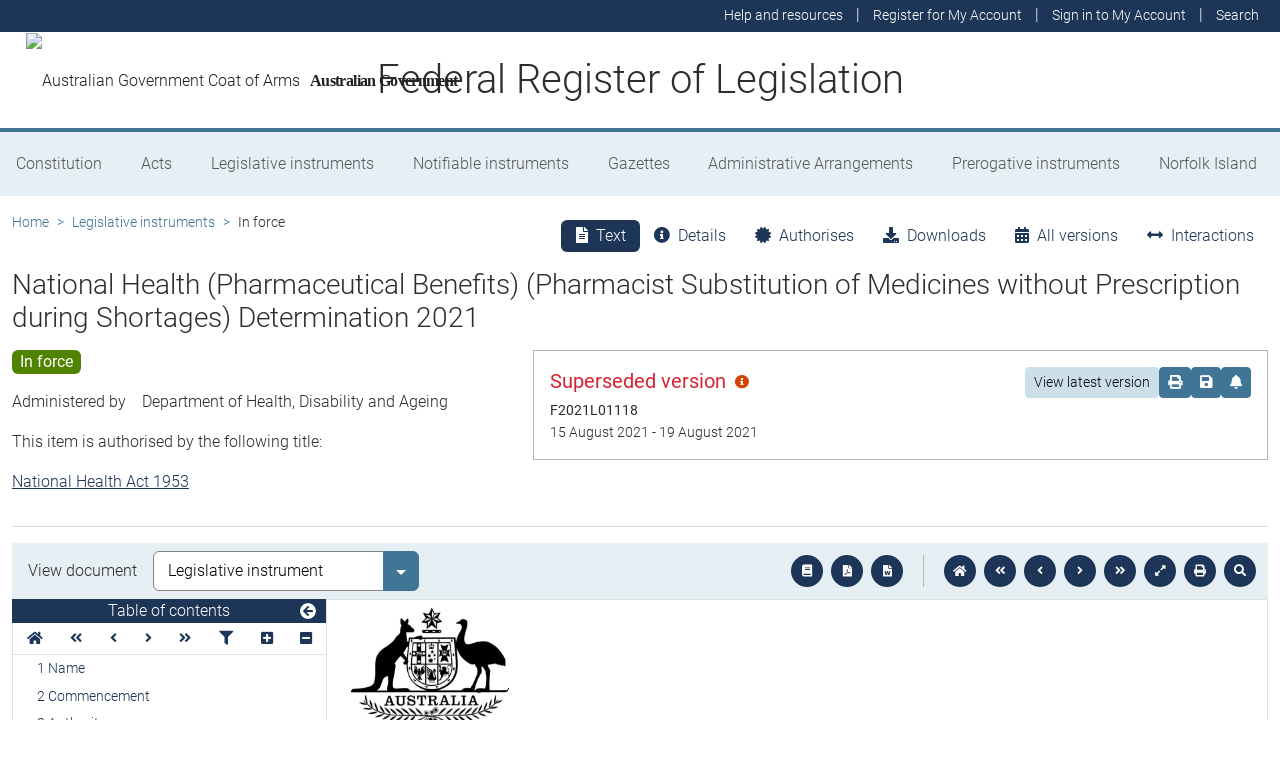

--- FILE ---
content_type: text/html
request_url: https://www.legislation.gov.au/F2021L01118/asmade/2021-08-15/text/original/epub/OEBPS/document_1/document_1.html
body_size: 3376
content:
<?xml version="1.0" encoding="utf-8" standalone="no"?><!DOCTYPE html PUBLIC "-//W3C//DTD XHTML 1.1//EN" "http://www.w3.org/TR/xhtml11/DTD/xhtml11.dtd"><html xmlns="http://www.w3.org/1999/xhtml" xmlns:o="urn:schemas-microsoft-com:office:office"><head><meta http-equiv="Content-Type" content="application/xhtml+xml; charset=utf-8" /><meta http-equiv="Content-Style-Type" content="text/css" /><title></title><!--[if gte mso 9]><xml><o:DocumentProperties><o:Revision>1</o:Revision><o:TotalTime>0</o:TotalTime><o:LastPrinted>2021-07-16T00:01:00Z</o:LastPrinted><o:Created>2021-08-13T07:05:00Z</o:Created><o:LastSaved>2021-08-13T07:05:00Z</o:LastSaved><o:Pages>7</o:Pages><o:Words>1045</o:Words><o:Characters>5643</o:Characters><o:Lines>161</o:Lines><o:Paragraphs>107</o:Paragraphs><o:CharactersWithSpaces>6581</o:CharactersWithSpaces><o:Version>16.0000</o:Version></o:DocumentProperties><o:CustomDocumentProperties><o:ActNo dt:dt="string" /><o:Authority dt:dt="string">Unk</o:Authority><o:ChangedTitle dt:dt="string" /><o:Class dt:dt="string">Instrument</o:Class><o:Classification dt:dt="string"> </o:Classification><o:CounterSign dt:dt="string" /><o:DateMade dt:dt="string">13 August 2021</o:DateMade><o:DLM dt:dt="string"> </o:DLM><o:DocType dt:dt="string">NEW</o:DocType><o:DoNotAsk dt:dt="string">0</o:DoNotAsk><o:Exco dt:dt="string">No</o:Exco><o:Header dt:dt="string">Section</o:Header><o:ID dt:dt="string">OPC64562</o:ID><o:Number dt:dt="string">C</o:Number><o:ShortT dt:dt="string">National Health (Pharmaceutical Benefits) (Pharmacist Substitution of Medicines without Prescription during Shortages) Determination 2021</o:ShortT><o:Type dt:dt="string">LI</o:Type></o:CustomDocumentProperties></xml><![endif]--><link href="styles.css" type="text/css" rel="stylesheet" /></head><body><div><p style="line-height:14pt"><img src="image.001.jpeg" width="158" height="116" alt="Commonwealth Coat of Arms of Australia" /></p><p><span style="font-size:9.5pt">&#xa0;</span></p><p style="line-height:15pt"><span style="font-size:15pt; font-weight:bold">PB 84 of 2021</span></p><p><span style="font-size:9.5pt">&#xa0;</span></p><p class="ShortT"><span>National Health (Pharmaceutical Benefits) (Pharmacist Substitution of Medicines without Prescription during Shortages) Determination</span><span>&#xa0;</span><span>2021</span></p><p class="SignCoverPageStart"><span>I, Nikolai Tsyganov, as delegate of the Minister for Health and Aged Care, make the following determination.</span></p><p style="margin-top:15pt; margin-right:19.85pt; text-align:justify; page-break-after:avoid; line-height:12pt"><span>Dated 13 August 2021</span></p><p style="margin-top:72pt; margin-right:19.85pt; margin-bottom:14pt; page-break-after:avoid; line-height:15pt; border-bottom:0.75pt solid #000000; padding-bottom:12pt"><span>Nikolai Tsyganov</span><br /><span>Acting Assistant Secretary</span><br /><span>Pricing and PBS Policy Branch</span><br /><span>Technology Assessment and Access Division</span><br /><span>Department of Health</span></p><p><span>&#xa0;</span></p><p class="Header"><span class="CharChapNo">&#xa0;</span><span class="CharChapText"> </span></p><p class="Header"><span class="CharPartNo">&#xa0;</span><span class="CharPartText"> </span></p><p class="Header"><span class="CharDivNo">&#xa0;</span><span class="CharDivText"> </span></p></div><div style="page-break-before:always; clear:both; mso-break-type:section-break"><p style="line-height:18pt"><span style="font-size:18pt">Contents</span></p><p class="TOC5"><span>1</span><span style="width:29.5pt; text-indent:0pt; display:inline-block">&#xa0;</span><span>Name</span></p><p class="TOC5"><span>2</span><span style="width:29.5pt; text-indent:0pt; display:inline-block">&#xa0;</span><span>Commencement</span></p><p class="TOC5"><span>3</span><span style="width:29.5pt; text-indent:0pt; display:inline-block">&#xa0;</span><span>Authority</span></p><p class="TOC5"><span>4</span><span style="width:29.5pt; text-indent:0pt; display:inline-block">&#xa0;</span><span>Definitions</span></p><p class="TOC5"><span>5</span><span style="width:29.5pt; text-indent:0pt; display:inline-block">&#xa0;</span><span>Supply of pharmaceutical benefits by approved pharmacist without prescription</span></p><p><span>&#xa0;</span></p></div><div style="page-break-before:always; clear:both; mso-break-type:section-break"><p id="navPoint_1" class="ActHead5"><a id="_Toc77261914"><span class="CharSectno">1</span><span>&#xa0; </span><span>Name</span></a></p><p class="subsection"><span style="width:38.22pt; text-indent:0pt; display:inline-block">&#xa0;</span><span>(1)</span><span style="width:5.65pt; text-indent:0pt; display:inline-block">&#xa0;</span><span>This instrument is the </span><span style="font-style:italic">National Health (Pharmaceutical Benefits) (Pharmacist Substitution of Medicines without Prescription during Shortages) Determination 2021</span><span>.</span></p><p class="subsection"><span style="width:38.22pt; text-indent:0pt; display:inline-block">&#xa0;</span><span>(2)</span><span style="width:5.65pt; text-indent:0pt; display:inline-block">&#xa0;</span><span>This instrument may also be cited as PB 84 of 2021.</span></p><p id="navPoint_2" class="ActHead5"><a id="_Toc77261915"><span class="CharSectno">2</span><span>&#xa0; </span><span>Commencement</span></a></p><p class="subsection"><span style="width:38.22pt; text-indent:0pt; display:inline-block">&#xa0;</span><span>(1)</span><span style="width:5.65pt; text-indent:0pt; display:inline-block">&#xa0;</span><span>Each provision of this instrument specified in column 1 of the table commences, or is taken to have commenced, in accordance with column 2 of the table. Any other statement in column 2 has effect according to its terms.</span></p><p class="Tabletext"><span>&#xa0;</span></p><table cellspacing="0" cellpadding="0" style="width:100%; border-collapse:collapse"><thead><tr><td colspan="3" style="border-top:1.5pt solid #000000; border-bottom:0.75pt solid #000000; padding-right:5.35pt; padding-left:5.35pt; vertical-align:top"><p class="TableHeading"><span>Commencement information</span></p></td></tr><tr><td style="width:25.44%; border-top:0.75pt solid #000000; border-bottom:0.75pt solid #000000; padding-right:5.35pt; padding-left:5.35pt; vertical-align:top"><p class="TableHeading"><span>Column 1</span></p></td><td style="width:52.54%; border-top:0.75pt solid #000000; border-bottom:0.75pt solid #000000; padding-right:5.35pt; padding-left:5.35pt; vertical-align:top"><p class="TableHeading"><span>Column 2</span></p></td><td style="width:22.04%; border-top:0.75pt solid #000000; border-bottom:0.75pt solid #000000; padding-right:5.35pt; padding-left:5.35pt; vertical-align:top"><p class="TableHeading"><span>Column 3</span></p></td></tr><tr><td style="width:25.44%; border-top:0.75pt solid #000000; border-bottom:1.5pt solid #000000; padding-right:5.35pt; padding-left:5.35pt; vertical-align:top"><p class="TableHeading"><span>Provisions</span></p></td><td style="width:52.54%; border-top:0.75pt solid #000000; border-bottom:1.5pt solid #000000; padding-right:5.35pt; padding-left:5.35pt; vertical-align:top"><p class="TableHeading"><span>Commencement</span></p></td><td style="width:22.04%; border-top:0.75pt solid #000000; border-bottom:1.5pt solid #000000; padding-right:5.35pt; padding-left:5.35pt; vertical-align:top"><p class="TableHeading"><span>Date/Details</span></p></td></tr></thead><tbody><tr><td style="width:25.44%; border-top:1.5pt solid #000000; border-bottom:1.5pt solid #000000; padding-right:5.35pt; padding-left:5.35pt; vertical-align:top"><p class="Tabletext"><span>1.</span><span>&#xa0; </span><span>The whole of this instrument</span></p></td><td style="width:52.54%; border-top:1.5pt solid #000000; border-bottom:1.5pt solid #000000; padding-right:5.35pt; padding-left:5.35pt; vertical-align:top"><p class="Tabletext"><span>16</span><span>&#xa0;</span><span>August 2021.</span></p></td><td style="width:22.04%; border-top:1.5pt solid #000000; border-bottom:1.5pt solid #000000; padding-right:5.35pt; padding-left:5.35pt; vertical-align:top"><p class="Tabletext"><span>16</span><span>&#xa0;</span><span>August 2021</span></p></td></tr></tbody></table><p class="notetext"><span>Note:</span><span style="width:22.55pt; text-indent:0pt; display:inline-block">&#xa0;</span><span>This table relates only to the provisions of this instrument as originally made. It will not be amended to deal with any later amendments of this instrument.</span></p><p class="subsection"><span style="width:38.22pt; text-indent:0pt; display:inline-block">&#xa0;</span><span>(2)</span><span style="width:5.65pt; text-indent:0pt; display:inline-block">&#xa0;</span><span>Any information in column 3 of the table is not part of this instrument. Information may be inserted in this column, or information in it may be edited, in any published version of this instrument.</span></p><p id="navPoint_3" class="ActHead5"><a id="_Toc77261916"><span class="CharSectno">3</span><span>&#xa0; </span><span>Authority</span></a></p><p class="subsection"><span style="width:51.05pt; text-indent:0pt; display:inline-block">&#xa0;</span><span style="width:5.65pt; text-indent:0pt; display:inline-block">&#xa0;</span><span>This instrument is made under subsection</span><span>&#xa0;</span><span>89A(3) of the </span><span style="font-style:italic">National Health Act 1953</span><span>.</span></p><p id="navPoint_4" class="ActHead5"><a id="_Toc77261917"><span class="CharSectno">4</span><span>&#xa0; </span><span>Definitions</span></a></p><p class="notetext"><span>Note:</span><span style="width:22.55pt; text-indent:0pt; display:inline-block">&#xa0;</span><span>The expression premises that is used in this instrument is defined in the Act.</span></p><p class="subsection"><span style="width:51.05pt; text-indent:0pt; display:inline-block">&#xa0;</span><span style="width:5.65pt; text-indent:0pt; display:inline-block">&#xa0;</span><span>In this instrument:</span></p><p class="Definition"><span style="font-weight:bold; font-style:italic">Act</span><span> means the </span><span style="font-style:italic">National Health Act 1953</span><span>.</span></p><p class="Definition"><span style="font-weight:bold; font-style:italic">approved pharmacist</span><span> has the same meaning as in Part</span><span>&#xa0;</span><span>VII of the Act.</span></p><p class="Definition"><span style="font-weight:bold; font-style:italic">listed drug</span><span> has the same meaning as in Part</span><span>&#xa0;</span><span>VII of the Act.</span></p><p class="Definition"><span style="font-weight:bold; font-style:italic">PBS prescriber</span><span> has the same meaning as in Part</span><span>&#xa0;</span><span>VII of the Act.</span></p><p class="Definition"><span style="font-weight:bold; font-style:italic">pharmaceutical benefit</span><span> has the same meaning as in Part</span><span>&#xa0;</span><span>VII of the Act.</span></p><p id="navPoint_5" class="ActHead5"><a id="_Toc77261918"><span class="CharSectno">5</span><span>&#xa0; </span><span>Supply of pharmaceutical benefits by approved pharmacist without prescription</span></a></p><p class="subsection"><span style="width:38.22pt; text-indent:0pt; display:inline-block">&#xa0;</span><span>(1)</span><span style="width:5.65pt; text-indent:0pt; display:inline-block">&#xa0;</span><span>A pharmaceutical benefit (the </span><span style="font-weight:bold; font-style:italic">substitute benefit</span><span>) described in column 2 of an item of the table in subsection</span><span>&#xa0;</span><span>(8) may be supplied without a prescription to a person by an approved pharmacist, at or from premises in respect of which the pharmacist is approved, if:</span></p><p class="paragraph"><span style="width:64.34pt; text-indent:0pt; display:inline-block">&#xa0;</span><span>(a)</span><span style="width:5.65pt; text-indent:0pt; display:inline-block">&#xa0;</span><span>a prescription for a pharmaceutical benefit (the </span><span style="font-weight:bold; font-style:italic">prescribed benefit</span><span>) described in column 1 of the item is presented to the approved pharmacist; and</span></p><p class="paragraph"><span style="width:63.72pt; text-indent:0pt; display:inline-block">&#xa0;</span><span>(b)</span><span style="width:5.65pt; text-indent:0pt; display:inline-block">&#xa0;</span><span>subsections</span><span>&#xa0;</span><span>(2), (3), (4), (5), (6) and (7) apply.</span></p><p class="SubsectionHead"><span>Approved pharmacist cannot supply prescribed benefit</span></p><p class="subsection"><span style="width:38.22pt; text-indent:0pt; display:inline-block">&#xa0;</span><span>(2)</span><span style="width:5.65pt; text-indent:0pt; display:inline-block">&#xa0;</span><span>This subsection applies if the approved pharmacist cannot supply the prescribed benefit.</span></p><p class="SubsectionHead"><span>Person cannot obtain prescription for substitute benefit in time</span></p><p class="subsection"><span style="width:38.22pt; text-indent:0pt; display:inline-block">&#xa0;</span><span>(3)</span><span style="width:5.65pt; text-indent:0pt; display:inline-block">&#xa0;</span><span>This subsection applies if the approved pharmacist is satisfied that it is not practicable for the person to obtain a prescription for the substitute benefit from a PBS prescriber before the person needs the supply of the prescribed benefit.</span></p><p class="SubsectionHead"><span>Substitution permitted under Therapeutic Goods Act</span></p><p class="subsection"><span style="width:38.22pt; text-indent:0pt; display:inline-block">&#xa0;</span><span>(4)</span><span style="width:5.65pt; text-indent:0pt; display:inline-block">&#xa0;</span><span>This subsection applies if the substitute benefit may be dispensed in accordance with section 30EL of the </span><span style="font-style:italic">Therapeutic Goods Act 1989</span><span>.</span></p><p class="SubsectionHead"><span>Person presenting prescription has been informed of cost implications</span></p><p class="subsection"><span style="width:38.22pt; text-indent:0pt; display:inline-block">&#xa0;</span><span>(5)</span><span style="width:5.65pt; text-indent:0pt; display:inline-block">&#xa0;</span><span>This subsection applies if the approved pharmacist has informed the person presenting the prescription of:</span></p><p class="paragraph"><span style="width:64.34pt; text-indent:0pt; display:inline-block">&#xa0;</span><span>(a)</span><span style="width:5.65pt; text-indent:0pt; display:inline-block">&#xa0;</span><span>each substitute benefit that the approved pharmacist can supply instead of the prescribed benefit; and</span></p><p class="paragraph"><span style="width:63.72pt; text-indent:0pt; display:inline-block">&#xa0;</span><span>(b)</span><span style="width:5.65pt; text-indent:0pt; display:inline-block">&#xa0;</span><span>for each substitute benefit that the approved pharmacist can supply:</span></p><p class="paragraphsub"><span style="width:88.87pt; text-indent:0pt; display:inline-block">&#xa0;</span><span>(i)</span><span style="width:5.65pt; text-indent:0pt; display:inline-block">&#xa0;</span><span>the amount (which may be a nil amount) that the approved pharmacist would, if the approved pharmacist supplied the substitute benefit to the person for whom the prescribed benefit was prescribed, be permitted by Part</span><span>&#xa0;</span><span>VII of the Act to charge that person for that supply; and</span></p><p class="paragraphsub"><span style="width:85.81pt; text-indent:0pt; display:inline-block">&#xa0;</span><span>(ii)</span><span style="width:5.65pt; text-indent:0pt; display:inline-block">&#xa0;</span><span>the amount that the approved pharmacist would, if the approved pharmacist supplied the substitute benefit otherwise than under Part</span><span>&#xa0;</span><span>VII of the Act to the person for whom the prescribed benefit was prescribed, charge that person for that supply; and</span></p><p class="paragraph"><span style="width:64.34pt; text-indent:0pt; display:inline-block">&#xa0;</span><span>(c)</span><span style="width:5.65pt; text-indent:0pt; display:inline-block">&#xa0;</span><span>the amount (which may be a nil amount) that the approved pharmacist would, if the approved pharmacist supplied the prescribed benefit to the person for whom it was prescribed, be permitted by Part</span><span>&#xa0;</span><span>VII of the Act to charge that person for that supply.</span></p><p class="SubsectionHead"><span>Record of information justifying supply of substitute benefit</span></p><p class="subsection"><span style="width:38.22pt; text-indent:0pt; display:inline-block">&#xa0;</span><span>(6)</span><span style="width:5.65pt; text-indent:0pt; display:inline-block">&#xa0;</span><span>This subsection applies if the approved pharmacist records the information that the approved pharmacist used to support the decision to supply the substitute benefit, including the following statements:</span></p><p class="paragraph"><span style="width:64.34pt; text-indent:0pt; display:inline-block">&#xa0;</span><span>(a)</span><span style="width:5.65pt; text-indent:0pt; display:inline-block">&#xa0;</span><span>a statement that the substitute benefit supplied is a pharmaceutical benefit determined under paragraph</span><span>&#xa0;</span><span>89A(3)(a) of the Act;</span></p><p class="paragraph"><span style="width:63.72pt; text-indent:0pt; display:inline-block">&#xa0;</span><span>(b)</span><span style="width:5.65pt; text-indent:0pt; display:inline-block">&#xa0;</span><span>a statement that the conditions in this section are satisfied;</span></p><p class="paragraph"><span style="width:64.34pt; text-indent:0pt; display:inline-block">&#xa0;</span><span>(c)</span><span style="width:5.65pt; text-indent:0pt; display:inline-block">&#xa0;</span><span>a statement that the approved pharmacist is satisfied that the substitute benefit needs to be supplied because:</span></p><p class="paragraphsub"><span style="width:88.87pt; text-indent:0pt; display:inline-block">&#xa0;</span><span>(i)</span><span style="width:5.65pt; text-indent:0pt; display:inline-block">&#xa0;</span><span>the approved pharmacist cannot supply the prescribed benefit; and</span></p><p class="paragraphsub"><span style="width:85.81pt; text-indent:0pt; display:inline-block">&#xa0;</span><span>(ii)</span><span style="width:5.65pt; text-indent:0pt; display:inline-block">&#xa0;</span><span>it is not practicable for the person to obtain a prescription for the substitute benefit from a PBS prescriber before the person needs the supply of the prescribed benefit.</span></p><p class="SubsectionHead"><span>Arrangements to inform PBS prescriber of substitution</span></p><p class="subsection"><span style="width:38.22pt; text-indent:0pt; display:inline-block">&#xa0;</span><span>(7)</span><span style="width:5.65pt; text-indent:0pt; display:inline-block">&#xa0;</span><span>This subsection applies if the approved pharmacist has in place arrangements for giving, to the PBS prescriber who wrote the prescription for the prescribed benefit, written notice of the supply of the substitute benefit, within 72 hours after that supply.</span></p><p class="SubsectionHead"><span>Table of prescribed and substitute pharmaceutical benefits</span></p><p class="subsection"><span style="width:38.22pt; text-indent:0pt; display:inline-block">&#xa0;</span><span>(8)</span><span style="width:5.65pt; text-indent:0pt; display:inline-block">&#xa0;</span><span>For the purposes of subsection</span><span>&#xa0;</span><span>(1), the table is as follows.</span></p><p class="Tabletext"><span>&#xa0;</span></p><table cellspacing="0" cellpadding="0" style="margin-left:0.25pt; border-collapse:collapse"><thead><tr><td colspan="3" style="width:404.8pt; border-top:1.5pt solid #000000; border-bottom:0.75pt solid #000000; padding-right:5.4pt; padding-left:5.4pt; vertical-align:top"><p class="TableHeading"><span>Prescribed and substitute pharmaceutical benefits</span></p></td></tr><tr><td style="width:24.9pt; border-top:0.75pt solid #000000; border-bottom:1.5pt solid #000000; padding-right:5.4pt; padding-left:5.4pt; vertical-align:top"><p class="TableHeading"><span>Item</span></p></td><td style="width:179.15pt; border-top:0.75pt solid #000000; border-bottom:1.5pt solid #000000; padding-right:5.4pt; padding-left:5.4pt; vertical-align:top"><p class="TableHeading"><span>Column 1</span><br /><span>Prescribed pharmaceutical benefit</span></p></td><td style="width:179.15pt; border-top:0.75pt solid #000000; border-bottom:1.5pt solid #000000; padding-right:5.4pt; padding-left:5.4pt; vertical-align:top"><p class="TableHeading"><span>Column 2</span><br /><span>Substitute pharmaceutical benefit</span></p></td></tr></thead><tbody><tr><td style="width:24.9pt; border-top:1.5pt solid #000000; border-bottom:0.75pt solid #000000; padding-right:5.4pt; padding-left:5.4pt; vertical-align:top"><p class="Tabletext"><span>1</span></p></td><td style="width:179.15pt; border-top:1.5pt solid #000000; border-bottom:0.75pt solid #000000; padding-right:5.4pt; padding-left:5.4pt; vertical-align:top"><p class="Tabletext"><span>Listed drug: Tocilizumab</span></p><p class="Tabletext"><span>Form: Injection 162 mg in 0.9 mL single use pre</span><span>&#x2011;</span><span>filled syringe</span></p><p class="Tabletext"><span>Manner of administration: Injection</span></p><p class="Tabletext"><span>Brand: Actemra Subcutaneous Injection</span></p></td><td style="width:179.15pt; border-top:1.5pt solid #000000; border-bottom:0.75pt solid #000000; padding-right:5.4pt; padding-left:5.4pt; vertical-align:top"><p class="Tabletext"><span>Listed drug: Tocilizumab</span></p><p class="Tabletext"><span>Form: Injection 162 mg in 0.9 mL single use pre</span><span>&#x2011;</span><span>filled pen</span></p><p class="Tabletext"><span>Manner of administration: Injection</span></p><p class="Tabletext"><span>Brand: Actemra ACTPen</span></p></td></tr><tr><td style="width:24.9pt; border-top:0.75pt solid #000000; border-bottom:1.5pt solid #000000; padding-right:5.4pt; padding-left:5.4pt; vertical-align:top"><p class="Tabletext"><span>2</span></p></td><td style="width:179.15pt; border-top:0.75pt solid #000000; border-bottom:1.5pt solid #000000; padding-right:5.4pt; padding-left:5.4pt; vertical-align:top"><p class="Tabletext"><span>Listed drug: Tocilizumab</span></p><p class="Tabletext"><span>Form: Injection 162 mg in 0.9 mL single use pre</span><span>&#x2011;</span><span>filled pen</span></p><p class="Tabletext"><span>Manner of administration: Injection</span></p><p class="Tabletext"><span>Brand: Actemra ACTPen</span></p></td><td style="width:179.15pt; border-top:0.75pt solid #000000; border-bottom:1.5pt solid #000000; padding-right:5.4pt; padding-left:5.4pt; vertical-align:top"><p class="Tabletext"><span>Listed drug: Tocilizumab</span></p><p class="Tabletext"><span>Form: Injection 162 mg in 0.9 mL single use pre</span><span>&#x2011;</span><span>filled syringe</span></p><p class="Tabletext"><span>Manner of administration: Injection</span></p><p class="Tabletext"><span>Brand: Actemra Subcutaneous Injection</span></p></td></tr></tbody></table><p class="Tabletext"><span>&#xa0;</span></p></div></body></html>

--- FILE ---
content_type: text/css
request_url: https://www.legislation.gov.au/F2021L01118/asmade/2021-08-15/text/original/epub/OEBPS/document_1/styles.css
body_size: 3364
content:
/*****************************************/
/* Styles for document saved to a stream */
/*****************************************/

body { line-height:13pt; font-family:'Times New Roman', serif; font-size:11pt }
h1, h2, h3, h4, h5, h6, p { margin:0pt }
li, table { margin-top:0pt; margin-bottom:0pt }
h1 { margin-top:24pt; margin-left:0pt; text-indent:0pt; page-break-inside:avoid; page-break-after:avoid; line-height:13pt; font-family:Cambria, serif; font-size:14pt; font-weight:bold; color:#365f91 }
h2 { margin-top:10pt; margin-left:0pt; text-indent:0pt; page-break-inside:avoid; page-break-after:avoid; line-height:13pt; font-family:Cambria, serif; font-size:13pt; font-weight:bold; color:#4f81bd }
h3 { margin-top:10pt; margin-left:36pt; text-indent:-21.6pt; page-break-inside:avoid; page-break-after:avoid; line-height:13pt; font-family:Cambria, serif; font-size:11pt; font-weight:bold; color:#4f81bd }
h4 { margin-top:10pt; margin-left:43.2pt; text-indent:-7.2pt; page-break-inside:avoid; page-break-after:avoid; line-height:13pt; font-family:Cambria, serif; font-size:11pt; font-weight:bold; font-style:italic; color:#4f81bd }
h5 { margin-top:10pt; margin-left:50.4pt; text-indent:-21.6pt; page-break-inside:avoid; page-break-after:avoid; line-height:13pt; font-family:Cambria, serif; font-size:11pt; font-weight:normal; color:#243f60 }
h6 { margin-top:10pt; margin-left:57.6pt; text-indent:-21.6pt; page-break-inside:avoid; page-break-after:avoid; line-height:13pt; font-family:Cambria, serif; font-size:11pt; font-weight:normal; font-style:italic; color:#243f60 }
.Heading7 { margin-top:10pt; margin-left:64.8pt; text-indent:-14.4pt; page-break-inside:avoid; page-break-after:avoid; line-height:13pt; font-family:Cambria, serif; font-size:11pt; font-weight:normal; font-style:italic; color:#404040 }
.Heading8 { margin-top:10pt; margin-left:72pt; text-indent:-21.6pt; page-break-inside:avoid; page-break-after:avoid; line-height:13pt; font-family:Cambria, serif; font-size:10pt; font-weight:normal; color:#404040 }
.Heading9 { margin-top:10pt; margin-left:79.2pt; text-indent:-7.2pt; page-break-inside:avoid; page-break-after:avoid; line-height:13pt; font-family:Cambria, serif; font-size:10pt; font-weight:normal; font-style:italic; color:#404040 }
.ActHead1 { margin-left:56.7pt; text-indent:-56.7pt; page-break-inside:avoid; page-break-after:avoid; line-height:normal; font-size:18pt; font-weight:bold }
.ActHead2 { margin-top:14pt; margin-left:56.7pt; text-indent:-56.7pt; page-break-inside:avoid; page-break-after:avoid; line-height:normal; font-size:16pt; font-weight:bold }
.ActHead3 { margin-top:12pt; margin-left:56.7pt; text-indent:-56.7pt; page-break-inside:avoid; page-break-after:avoid; line-height:normal; font-size:14pt; font-weight:bold }
.ActHead4 { margin-top:11pt; margin-left:56.7pt; text-indent:-56.7pt; page-break-inside:avoid; page-break-after:avoid; line-height:normal; font-size:13pt; font-weight:bold }
.ActHead5 { margin-top:14pt; margin-left:56.7pt; text-indent:-56.7pt; page-break-inside:avoid; page-break-after:avoid; line-height:normal; font-size:12pt; font-weight:bold }
.ActHead6 { margin-left:56.7pt; text-indent:-56.7pt; page-break-inside:avoid; page-break-after:avoid; line-height:normal; font-family:Arial, sans-serif; font-size:16pt; font-weight:bold }
.ActHead7 { margin-top:14pt; margin-left:56.7pt; text-indent:-56.7pt; page-break-inside:avoid; page-break-after:avoid; line-height:normal; font-family:Arial, sans-serif; font-size:14pt; font-weight:bold }
.ActHead8 { margin-top:12pt; margin-left:56.7pt; text-indent:-56.7pt; page-break-inside:avoid; page-break-after:avoid; line-height:normal; font-family:Arial, sans-serif; font-size:13pt; font-weight:bold }
.ActHead9 { margin-top:14pt; margin-left:56.7pt; text-indent:-56.7pt; page-break-inside:avoid; page-break-after:avoid; line-height:normal; font-size:14pt; font-weight:bold; font-style:italic }
.Actno { line-height:normal; font-size:20pt; font-weight:bold }
.BalloonText { line-height:normal; font-family:Tahoma, sans-serif; font-size:8pt }
.BlockText { margin-right:72pt; margin-left:72pt; margin-bottom:6pt; line-height:13pt; font-size:11pt }
.Blocks { line-height:normal; font-size:12pt }
.BodyText { margin-bottom:6pt; line-height:13pt; font-size:11pt }
.BodyText2 { margin-bottom:6pt; line-height:200%; font-size:11pt }
.BodyText3 { margin-bottom:6pt; line-height:13pt; font-size:8pt }
.BodyTextFirstIndent { margin-bottom:6pt; text-indent:10.5pt; line-height:13pt; font-size:11pt }
.BodyTextFirstIndent2 { margin-left:14.15pt; margin-bottom:6pt; text-indent:10.5pt; line-height:13pt; font-size:11pt }
.BodyTextIndent { margin-left:14.15pt; margin-bottom:6pt; line-height:13pt; font-size:11pt }
.BodyTextIndent2 { margin-left:14.15pt; margin-bottom:6pt; line-height:200%; font-size:11pt }
.BodyTextIndent3 { margin-left:14.15pt; margin-bottom:6pt; line-height:13pt; font-size:8pt }
.BoxHeadBold { margin-top:12pt; margin-left:56.7pt; line-height:normal; border:0.75pt solid #000000; padding:5pt; font-size:11pt; font-weight:bold }
.BoxHeadItalic { margin-top:12pt; margin-left:56.7pt; line-height:normal; border:0.75pt solid #000000; padding:5pt; font-size:11pt; font-style:italic }
.BoxList { margin-top:12pt; margin-left:77.95pt; text-indent:-21.25pt; line-height:normal; border:0.75pt solid #000000; padding:5pt; font-size:11pt }
.BoxNote { margin-top:6.1pt; margin-left:147.4pt; text-indent:-90.7pt; line-height:9.9pt; border:0.75pt solid #000000; padding:5pt; font-size:9pt }
.BoxPara { margin-top:12pt; margin-left:127.6pt; text-indent:-70.9pt; line-height:normal; border:0.75pt solid #000000; padding:5pt; font-size:11pt }
.BoxStep { margin-top:12pt; margin-left:99.25pt; text-indent:-42.55pt; line-height:normal; border:0.75pt solid #000000; padding:5pt; font-size:11pt }
.BoxText { margin-top:12pt; margin-left:56.7pt; line-height:normal; border:0.75pt solid #000000; padding:5pt; font-size:11pt }
.CTA- { margin-top:3pt; margin-left:4.25pt; text-indent:-4.25pt; line-height:12pt; font-size:10pt }
.CTA-- { margin-top:3pt; margin-left:7.1pt; text-indent:-7.1pt; line-height:12pt; font-size:10pt }
.CTA--- { margin-top:3pt; margin-left:9.9pt; text-indent:-9.9pt; line-height:12pt; font-size:10pt }
.CTA---- { margin-top:3pt; margin-left:12.75pt; text-indent:-12.75pt; line-height:12pt; font-size:10pt }
.CTA1a { margin-top:2pt; margin-left:33.75pt; text-indent:-33.75pt; line-height:12pt; font-size:10pt }
.CTA1ai { margin-top:2pt; margin-left:62.65pt; text-indent:-62.65pt; line-height:12pt; font-size:10pt }
.CTA2a { margin-top:2pt; margin-left:37.4pt; text-indent:-37.4pt; line-height:12pt; font-size:10pt }
.CTA2ai { margin-top:2pt; margin-left:66.35pt; text-indent:-66.35pt; line-height:12pt; font-size:10pt }
.CTA3a { margin-top:2pt; margin-left:40.25pt; text-indent:-40.25pt; line-height:12pt; font-size:10pt }
.CTA3ai { margin-top:2pt; margin-left:68.05pt; text-indent:-68.05pt; line-height:12pt; font-size:10pt }
.CTA4a { margin-top:2pt; margin-left:43.65pt; text-indent:-43.65pt; line-height:12pt; font-size:10pt }
.CTA4ai { margin-top:2pt; margin-left:72.6pt; text-indent:-72.6pt; line-height:12pt; font-size:10pt }
.CTACAPS { margin-top:3pt; line-height:12pt; font-size:10pt }
.CTAright { margin-top:3pt; text-align:right; line-height:normal; font-size:10pt }
.Caption { margin-top:6pt; margin-bottom:6pt; line-height:13pt; font-size:10pt; font-weight:bold }
.Closing { margin-left:212.6pt; line-height:13pt; font-size:11pt }
.CommentSubject { line-height:13pt; font-size:10pt; font-weight:bold }
.CommentText { line-height:13pt; font-size:10pt }
.CompiledActNo { line-height:13pt; font-size:12pt; font-weight:bold }
.CompiledMadeUnder { line-height:13pt; font-size:12pt; font-style:italic }
.Date { line-height:13pt; font-size:11pt }
.Definition { margin-top:9pt; margin-left:56.7pt; line-height:normal; font-size:11pt }
.DivisionMigration { margin-top:12pt; margin-left:56.7pt; text-indent:-56.7pt; page-break-inside:avoid; page-break-after:avoid; line-height:normal; font-size:14pt; font-weight:bold }
.DocumentMap { line-height:13pt; font-family:Tahoma, sans-serif; font-size:11pt; background-color:#000080 }
.E-mailSignature { line-height:13pt; font-size:11pt }
.ENoteTTIndentHeading { margin-top:3pt; margin-left:8.5pt; page-break-after:avoid; line-height:12pt; font-size:8pt; font-weight:bold }
.ENoteTTIndentHeadingSub { margin-top:3pt; margin-left:17pt; page-break-after:avoid; line-height:12pt; font-size:8pt; font-weight:bold }
.ENoteTTi { margin-top:3pt; margin-left:8.5pt; page-break-after:avoid; line-height:12pt; font-size:8pt }
.ENoteTTiSub { margin-top:3pt; margin-left:17pt; page-break-after:avoid; line-height:12pt; font-size:8pt }
.ENoteTableHeading { margin-top:3pt; page-break-after:avoid; line-height:12pt; font-family:Arial, sans-serif; font-size:8pt; font-weight:bold }
.ENoteTableText { margin-top:3pt; line-height:12pt; font-size:8pt }
.ENotesHeading1 { margin-top:6pt; line-height:13pt; font-size:14pt; font-weight:bold }
.ENotesHeading2 { margin-top:6pt; margin-bottom:6pt; line-height:13pt; font-size:12pt; font-weight:bold }
.ENotesHeading3 { margin-top:6pt; page-break-after:avoid; line-height:normal; font-size:11pt; font-weight:bold }
.ENotesText { margin-top:6pt; line-height:13pt; font-size:11pt }
.ETApara { margin-top:3pt; margin-left:41.4pt; text-indent:-41.4pt; line-height:normal; font-size:10pt }
.ETAsub-subpara { margin-top:3pt; margin-left:76.25pt; text-indent:-76.25pt; line-height:normal; font-size:10pt }
.ETAsubitem { margin-top:3pt; margin-left:22.7pt; text-indent:-22.7pt; line-height:normal; font-size:10pt }
.ETAsubpara { margin-top:3pt; margin-left:59.55pt; text-indent:-59.55pt; line-height:normal; font-size:10pt }
.EndNotespara { margin-top:2pt; margin-left:41.4pt; text-indent:-41.4pt; line-height:normal; font-size:10pt }
.EndNotessubitem { margin-top:3pt; margin-left:22.7pt; text-indent:-22.7pt; line-height:normal; font-size:10pt }
.EndNotessubpara { margin-top:3pt; margin-left:59.55pt; text-indent:-59.55pt; line-height:normal; font-size:10pt }
.EndNotessubsubpara { margin-top:3pt; margin-left:76.25pt; text-indent:-76.25pt; line-height:normal; font-size:10pt }
.EndnoteText { line-height:13pt; font-size:10pt }
.EnvelopeAddress { margin-left:144pt; line-height:13pt; font-family:Arial, sans-serif; font-size:11pt }
.EnvelopeReturn { line-height:13pt; font-family:Arial, sans-serif; font-size:10pt }
.FileName { line-height:13pt; font-size:11pt }
.Footer { font-size:11pt }
.FootnoteText { line-height:13pt; font-size:10pt }
.Formula { margin-left:56.7pt; line-height:normal; font-size:10pt }
.FreeForm { font-family:Arial, sans-serif; font-size:11pt }
.HTMLAddress { line-height:13pt; font-size:11pt; font-style:italic }
.HTMLPreformatted { line-height:13pt; font-family:'Courier New', monospace; font-size:10pt }
.Header { page-break-inside:avoid; page-break-after:avoid; line-height:8pt; font-size:8pt }
.House { line-height:normal; font-size:14pt }
.Index1 { margin-left:12pt; text-indent:-12pt; line-height:13pt; font-size:11pt }
.Index2 { margin-left:24pt; text-indent:-12pt; line-height:13pt; font-size:11pt }
.Index3 { margin-left:36pt; text-indent:-12pt; line-height:13pt; font-size:11pt }
.Index4 { margin-left:48pt; text-indent:-12pt; line-height:13pt; font-size:11pt }
.Index5 { margin-left:60pt; text-indent:-12pt; line-height:13pt; font-size:11pt }
.Index6 { margin-left:72pt; text-indent:-12pt; line-height:13pt; font-size:11pt }
.Index7 { margin-left:84pt; text-indent:-12pt; line-height:13pt; font-size:11pt }
.Index8 { margin-left:96pt; text-indent:-12pt; line-height:13pt; font-size:11pt }
.Index9 { margin-left:108pt; text-indent:-12pt; line-height:13pt; font-size:11pt }
.IndexHeading { line-height:13pt; font-family:Arial, sans-serif; font-size:11pt; font-weight:bold }
.InstNo { line-height:13pt; font-size:14pt; font-weight:bold }
.Item { margin-top:4pt; margin-left:35.45pt; page-break-inside:avoid; line-height:normal; font-size:11pt }
.ItemHead { margin-top:11pt; margin-left:35.45pt; text-indent:-35.45pt; page-break-inside:avoid; page-break-after:avoid; line-height:normal; font-family:Arial, sans-serif; font-size:12pt; font-weight:bold }
.LegislationMadeUnder { line-height:13pt; font-size:16pt; font-style:italic }
.List { margin-left:14.15pt; text-indent:-14.15pt; line-height:13pt; font-size:11pt }
.List2 { margin-left:28.3pt; text-indent:-14.15pt; line-height:13pt; font-size:11pt }
.List3 { margin-left:42.45pt; text-indent:-14.15pt; line-height:13pt; font-size:11pt }
.List4 { margin-left:56.6pt; text-indent:-14.15pt; line-height:13pt; font-size:11pt }
.List5 { margin-left:70.75pt; text-indent:-14.15pt; line-height:13pt; font-size:11pt }
.ListBullet { margin-left:18pt; text-indent:-18pt; line-height:13pt; font-size:11pt }
.ListBullet2 { line-height:13pt; font-size:11pt }
.ListBullet3 { margin-left:46.3pt; text-indent:-18pt; line-height:13pt; font-size:11pt }
.ListBullet4 { margin-left:60.45pt; text-indent:-18pt; line-height:13pt; font-size:11pt }
.ListBullet5 { margin-left:74.6pt; text-indent:-18pt; line-height:13pt; font-size:11pt }
.ListContinue { margin-left:14.15pt; margin-bottom:6pt; line-height:13pt; font-size:11pt }
.ListContinue2 { margin-left:28.3pt; margin-bottom:6pt; line-height:13pt; font-size:11pt }
.ListContinue3 { margin-left:42.45pt; margin-bottom:6pt; line-height:13pt; font-size:11pt }
.ListContinue4 { margin-left:56.6pt; margin-bottom:6pt; line-height:13pt; font-size:11pt }
.ListContinue5 { margin-left:70.75pt; margin-bottom:6pt; line-height:13pt; font-size:11pt }
.ListNumber { margin-left:18pt; text-indent:-18pt; line-height:13pt; font-size:11pt }
.ListNumber2 { margin-left:32.15pt; text-indent:-18pt; line-height:13pt; font-size:11pt }
.ListNumber3 { margin-left:46.3pt; text-indent:-18pt; line-height:13pt; font-size:11pt }
.ListNumber4 { margin-left:60.45pt; text-indent:-18pt; line-height:13pt; font-size:11pt }
.ListNumber5 { margin-left:74.6pt; text-indent:-18pt; line-height:13pt; font-size:11pt }
.LongT { line-height:normal; font-size:16pt; font-weight:bold }
.Macro { font-family:'Courier New', monospace }
.MadeunderText { margin-top:12pt; line-height:13pt; font-size:12pt }
.MessageHeader { margin-left:56.7pt; text-indent:-56.7pt; line-height:13pt; border:0.75pt solid #000000; padding:1pt; font-family:Arial, sans-serif; font-size:11pt; background-color:#cccccc }
.NormalWeb { line-height:13pt; font-size:11pt }
.NormalIndent { margin-left:36pt; line-height:13pt; font-size:11pt }
.NoteToSubpara { margin-top:2pt; margin-left:141.75pt; text-indent:-35.45pt; line-height:9.9pt; font-size:9pt }
.NotesHeading1 { line-height:13pt; font-size:14pt; font-weight:bold }
.NotesHeading2 { line-height:13pt; font-size:14pt; font-weight:bold }
.OPCParaBase { line-height:13pt; font-size:11pt }
.Page1 { margin-top:280pt; line-height:normal; font-size:16pt; font-weight:bold }
.PageBreak { line-height:normal; font-size:10pt }
.Paragraphsub-sub-sub { margin-top:2pt; margin-left:170.1pt; text-indent:-170.1pt; line-height:normal; font-size:11pt }
.ParlAmend { margin-top:12pt; text-indent:-28.35pt; line-height:12pt; font-size:12pt }
.Penalty { margin-top:9pt; margin-left:99.25pt; text-indent:-42.55pt; line-height:normal; font-size:11pt }
.PlainText { line-height:13pt; font-family:'Courier New', monospace; font-size:10pt }
.Portfolio { line-height:normal; font-size:10pt; font-style:italic }
.Preamble { margin-top:14pt; margin-left:56.7pt; text-indent:-56.7pt; page-break-inside:avoid; page-break-after:avoid; line-height:normal; font-size:14pt; font-weight:bold }
.Reading { line-height:normal; font-size:10pt; font-style:italic }
.SOBullet { margin-top:12pt; margin-left:77.95pt; text-indent:-21.25pt; border:0.75pt solid #000000; padding:5pt; font-size:11pt }
.SOBulletNote { margin-top:6.1pt; margin-left:113.4pt; text-indent:-56.7pt; line-height:9.9pt; border:0.75pt solid #000000; padding:5pt; font-size:9pt }
.SOHeadBold { margin-top:12pt; margin-left:56.7pt; border:0.75pt solid #000000; padding:5pt; font-size:11pt; font-weight:bold }
.SOHeadItalic { margin-top:12pt; margin-left:56.7pt; border:0.75pt solid #000000; padding:5pt; font-size:11pt; font-style:italic }
.SOPara { margin-top:2pt; margin-left:103.5pt; text-indent:-46.8pt; border:0.75pt solid #000000; padding:5pt; font-size:11pt }
.SOText { margin-top:12pt; margin-left:56.7pt; border:0.75pt solid #000000; padding:5pt; font-size:11pt }
.SOText2 { margin-top:2pt; margin-left:56.7pt; line-height:normal; border:0.75pt solid #000000; padding:5pt; font-size:11pt }
.SOTextNote { margin-top:6.1pt; margin-left:92.15pt; text-indent:-35.45pt; line-height:9.9pt; border:0.75pt solid #000000; padding:5pt; font-size:9pt }
.Salutation { line-height:13pt; font-size:11pt }
.Session { line-height:normal; font-size:14pt }
.ShortT { line-height:normal; font-size:20pt; font-weight:bold }
.SignCoverPageEnd { margin-right:19.85pt; margin-bottom:12pt; page-break-after:avoid; line-height:15pt; border-bottom:0.75pt solid #000000; padding-bottom:12pt; font-size:11pt }
.SignCoverPageStart { margin-top:18pt; margin-right:19.85pt; text-align:justify; line-height:13pt; border-top:0.75pt solid #000000; padding-top:1pt; font-size:11pt }
.Signature { margin-left:212.6pt; line-height:13pt; font-size:11pt }
.Sponsor { line-height:normal; font-size:11pt; font-style:italic }
.SubDivisionMigration { margin-top:11pt; margin-left:56.7pt; text-indent:-56.7pt; page-break-inside:avoid; page-break-after:avoid; line-height:normal; font-size:13pt; font-weight:bold }
.SubPartCASA { margin-top:14pt; margin-left:56.7pt; text-indent:-56.7pt; page-break-inside:avoid; page-break-after:avoid; line-height:13pt; font-size:16pt; font-weight:bold }
.Subitem { margin-top:9pt; margin-left:35.45pt; text-indent:-35.45pt; line-height:normal; font-size:11pt }
.SubitemHead { margin-top:11pt; margin-left:35.45pt; page-break-inside:avoid; page-break-after:avoid; line-height:normal; font-family:Arial, sans-serif; font-size:11pt; font-style:italic }
.SubsectionHead { margin-top:12pt; margin-left:56.7pt; page-break-inside:avoid; page-break-after:avoid; line-height:normal; font-size:11pt; font-style:italic }
.Subtitle { margin-bottom:3pt; text-align:center; line-height:13pt; font-family:Arial, sans-serif; font-size:11pt }
.TLPBoxTextnote { margin-top:12pt; margin-left:56.7pt; text-align:right; line-height:12pt; border:0.75pt solid #000000; padding:5pt; font-size:9pt }
.TLPNotebullet { margin-top:3pt; margin-left:0pt; text-indent:0pt; line-height:9.9pt; font-size:9pt }
.TLPTableBullet { margin-left:14.2pt; text-indent:-14.2pt; line-height:12pt; font-size:10pt }
.TLPnoteright { margin-top:6.1pt; margin-left:99.25pt; text-indent:-42.55pt; text-align:right; line-height:9.9pt; font-size:9pt }
.TOAHeading { margin-top:6pt; line-height:13pt; font-family:Arial, sans-serif; font-size:11pt; font-weight:bold }
.TOC1 { margin-top:6pt; margin-right:28.35pt; margin-left:73.7pt; text-indent:-73.7pt; page-break-inside:avoid; page-break-after:avoid; line-height:normal; font-size:14pt; font-weight:bold }
.TOC2 { margin-top:6pt; margin-right:28.35pt; margin-left:43.95pt; text-indent:-43.95pt; page-break-inside:avoid; page-break-after:avoid; line-height:normal; font-size:12pt; font-weight:bold }
.TOC3 { margin-top:4pt; margin-right:28.35pt; margin-left:80.2pt; text-indent:-58.95pt; page-break-inside:avoid; page-break-after:avoid; line-height:normal; font-size:11pt; font-weight:bold }
.TOC4 { margin-top:4pt; margin-right:28.35pt; margin-left:109.15pt; text-indent:-66.6pt; page-break-inside:avoid; line-height:normal; font-size:10pt; font-weight:bold }
.TOC5 { margin-top:2pt; margin-right:28.35pt; margin-left:104.9pt; text-indent:-34pt; page-break-inside:avoid; line-height:normal; font-size:9pt }
.TOC6 { margin-top:6pt; margin-right:28.35pt; margin-left:67.2pt; text-indent:-67.2pt; page-break-inside:avoid; line-height:normal; font-size:12pt; font-weight:bold }
.TOC7 { margin-top:6pt; margin-right:28.35pt; margin-left:62.65pt; text-indent:-41.4pt; page-break-inside:avoid; line-height:normal; font-size:12pt }
.TOC8 { margin-top:4pt; margin-right:28.35pt; margin-left:95pt; text-indent:-52.45pt; page-break-inside:avoid; line-height:normal; font-size:10pt }
.TOC9 { margin-top:4pt; margin-right:28.35pt; margin-left:42.55pt; page-break-inside:avoid; line-height:normal; font-size:10pt; font-style:italic }
.TableofAuthorities { margin-left:12pt; text-indent:-12pt; line-height:13pt; font-size:11pt }
.TableofFigures { margin-left:24pt; text-indent:-24pt; line-height:13pt; font-size:11pt }
.TableAA { margin-left:52.75pt; text-indent:-14.2pt; line-height:12pt; font-size:10pt }
.Tablea { margin-top:3pt; margin-left:14.2pt; text-indent:-14.2pt; line-height:normal; font-size:10pt }
.Tablei { margin-left:41.4pt; text-indent:-14.2pt; line-height:12pt; font-size:10pt }
.TableHeading { margin-top:3pt; page-break-after:avoid; line-height:12pt; font-size:10pt; font-weight:bold }
.TableTextEndNotes { margin-top:3pt; line-height:normal; font-size:10pt }
.Tabletext { margin-top:3pt; line-height:12pt; font-size:10pt }
.Title { margin-top:12pt; margin-bottom:3pt; line-height:13pt; font-family:Arial, sans-serif; font-size:20pt; font-weight:bold }
.TofSectsGroupHeading { margin-top:12pt; margin-left:39.7pt; margin-bottom:6pt; page-break-inside:avoid; line-height:normal; font-size:10pt; font-weight:bold }
.TofSectsHeading { margin-top:12pt; margin-bottom:6pt; line-height:normal; font-size:12pt; font-weight:bold }
.TofSectsSection { margin-top:2pt; margin-left:79.4pt; text-indent:-39.7pt; page-break-inside:avoid; line-height:normal; font-size:9pt }
.TofSectsSubdiv { margin-top:4pt; margin-left:79.4pt; text-indent:-39.7pt; page-break-inside:avoid; line-height:normal; font-size:11pt }
.Transitional { margin-top:11pt; margin-left:35.45pt; text-indent:-35.45pt; page-break-inside:avoid; page-break-after:avoid; line-height:normal; font-family:Arial, sans-serif; font-size:12pt; font-weight:bold }
.WRStyle { margin-top:12pt; margin-left:14.2pt; text-indent:-14.2pt; line-height:normal; font-size:12pt; font-weight:bold; font-style:italic }
.noteParlAmend { text-align:right; line-height:normal; font-family:Arial, sans-serif; font-size:11pt; font-weight:bold; font-style:italic }
.notedraft { margin-top:12pt; margin-left:14.2pt; text-indent:-14.2pt; line-height:normal; font-size:12pt; font-style:italic }
.notemargin { margin-top:6.1pt; margin-left:35.45pt; text-indent:-35.45pt; line-height:9.9pt; font-size:9pt }
.notepara { margin-top:2pt; margin-left:117.7pt; text-indent:-18.45pt; line-height:9.9pt; font-size:9pt }
.notetext { margin-top:6.1pt; margin-left:99.25pt; text-indent:-42.55pt; line-height:normal; font-size:9pt }
.noteToPara { margin-top:6.1pt; margin-left:117.65pt; text-indent:-35.45pt; line-height:9.9pt; font-size:9pt }
.paragraph { margin-top:2pt; margin-left:82.2pt; text-indent:-82.2pt; line-height:normal; font-size:11pt }
.paragraphsub { margin-top:2pt; margin-left:104.9pt; text-indent:-104.9pt; line-height:normal; font-size:11pt }
.paragraphsub-sub { margin-top:2pt; margin-left:141.75pt; text-indent:-141.75pt; line-height:normal; font-size:11pt }
.subsection { margin-top:9pt; margin-left:56.7pt; text-indent:-56.7pt; line-height:normal; font-size:11pt }
.subsection2 { margin-top:2pt; margin-left:56.7pt; line-height:normal; font-size:11pt }
span.ActHead5Char { font-size:12pt; font-weight:bold }
span.BalloonTextChar { font-family:Tahoma, sans-serif; font-size:8pt }
span.BodyText2Char { font-size:11pt }
span.BodyText3Char { font-size:8pt }
span.BodyTextChar { font-size:11pt }
span.BodyTextFirstIndent2Char { font-size:11pt }
span.BodyTextFirstIndentChar { font-size:11pt }
span.BodyTextIndent2Char { font-size:11pt }
span.BodyTextIndent3Char { font-size:8pt }
span.BodyTextIndentChar { font-size:11pt }
span.CharBoldItalic { font-weight:bold; font-style:italic }
span.CharItalic { font-style:italic }
span.ClosingChar { font-size:11pt }
span.CommentReference { font-size:8pt }
span.CommentSubjectChar { font-weight:bold }
span.DateChar { font-size:11pt }
span.DocumentMapChar { font-family:Tahoma, sans-serif; font-size:11pt; background-color:#000080 }
span.E-mailSignatureChar { font-size:11pt }
span.Emphasis { font-style:italic }
span.EndnoteReference { vertical-align:super }
span.FollowedHyperlink { text-decoration:underline; color:#800080 }
span.FooterChar { font-size:11pt }
span.FootnoteReference { font-family:'Times New Roman', serif; font-size:6.67pt; vertical-align:super }
span.HTMLAddressChar { font-size:11pt; font-style:italic }
span.HTMLCite { font-style:italic }
span.HTMLCode { font-family:'Courier New', monospace; font-size:10pt }
span.HTMLDefinition { font-style:italic }
span.HTMLKeyboard { font-family:'Courier New', monospace; font-size:10pt }
span.HTMLPreformattedChar { font-family:'Courier New', monospace }
span.HTMLSample { font-family:'Courier New', monospace }
span.HTMLTypewriter { font-family:'Courier New', monospace; font-size:10pt }
span.HTMLVariable { font-style:italic }
span.HeaderChar { font-size:8pt }
span.Heading1Char { font-family:Cambria, serif; font-size:14pt; font-weight:bold; color:#365f91 }
span.Heading2Char { font-family:Cambria, serif; font-size:13pt; font-weight:bold; color:#4f81bd }
span.Heading3Char { font-family:Cambria, serif; font-size:11pt; font-weight:bold; color:#4f81bd }
span.Heading4Char { font-family:Cambria, serif; font-size:11pt; font-weight:bold; font-style:italic; color:#4f81bd }
span.Heading5Char { font-family:Cambria, serif; font-size:11pt; color:#243f60 }
span.Heading6Char { font-family:Cambria, serif; font-size:11pt; font-style:italic; color:#243f60 }
span.Heading7Char { font-family:Cambria, serif; font-size:11pt; font-style:italic; color:#404040 }
span.Heading8Char { font-family:Cambria, serif; color:#404040 }
span.Heading9Char { font-family:Cambria, serif; font-style:italic; color:#404040 }
span.Hyperlink { text-decoration:underline; color:#0000ff }
span.LineNumber { font-size:8pt }
span.MacroTextChar { font-family:'Courier New', monospace }
span.MessageHeaderChar { font-family:Arial, sans-serif; font-size:11pt; background-color:#cccccc }
span.PlainTextChar { font-family:'Courier New', monospace }
span.SOBulletChar { font-size:11pt }
span.SOBulletNoteChar { font-size:9pt }
span.SOHeadBoldChar { font-size:11pt; font-weight:bold }
span.SOHeadItalicChar { font-size:11pt; font-style:italic }
span.SOParaChar { font-size:11pt }
span.SOTextChar { font-size:11pt }
span.SOText2Char { font-size:11pt }
span.SalutationChar { font-size:11pt }
span.SignatureChar { font-size:11pt }
span.Strong { font-weight:bold }
span.SubtitleChar { font-family:Arial, sans-serif; font-size:11pt }
span.TitleChar { font-family:Arial, sans-serif; font-size:20pt; font-weight:bold }
span.charlegsubtitle1 { font-family:Arial, sans-serif; font-size:14pt; font-weight:bold }
span.notetextChar { font-size:9pt }
span.subsectionChar { font-size:11pt }
.\31 11111 { margin-left:18pt; text-indent:-18pt }
.\31 ai { margin-left:18pt; text-indent:-18pt }
.ArticleSection { margin-left:0pt; text-indent:0pt }